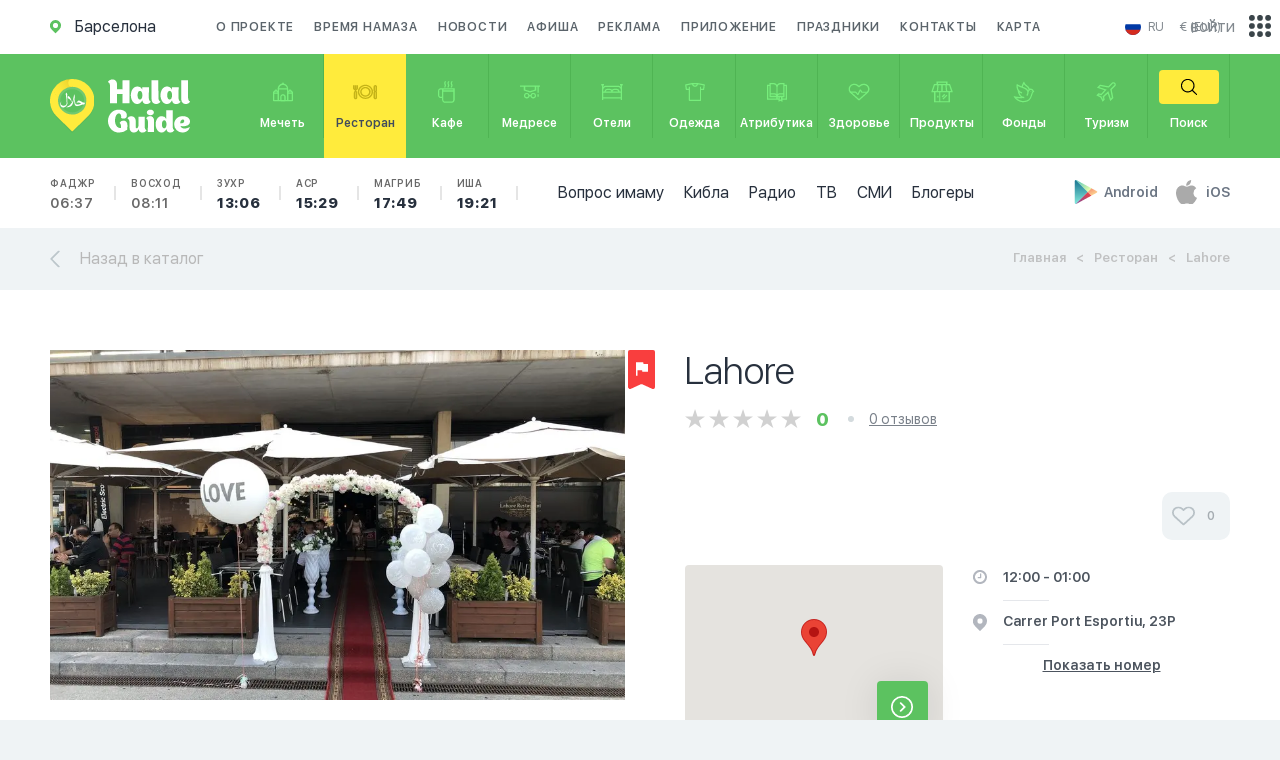

--- FILE ---
content_type: image/svg+xml
request_url: https://halalguide.me/static/guide/img/icons/rest_catalog_flag_alco.svg
body_size: -45
content:
<svg xmlns="http://www.w3.org/2000/svg" width="27" height="39" viewBox="0 0 27 39">
  <defs>
    <style>
      .cls-1 {
        fill: #f93e3e;
        fill-rule: evenodd;
      }
    </style>
  </defs>
  <path id="Фигура_526_копия_5" data-name="Фигура 526 копия 5" class="cls-1" d="M1084.11,419.808l-9.72-4.481a2.1,2.1,0,0,0-1.75,0l-9.72,4.481a2.03,2.03,0,0,1-2.91-1.765v-35.09a2,2,0,0,1,2.03-1.957h22.94a2,2,0,0,1,2.03,1.957v35.09A2.024,2.024,0,0,1,1084.11,419.808Z" transform="translate(-1060 -381)"/>
</svg>
